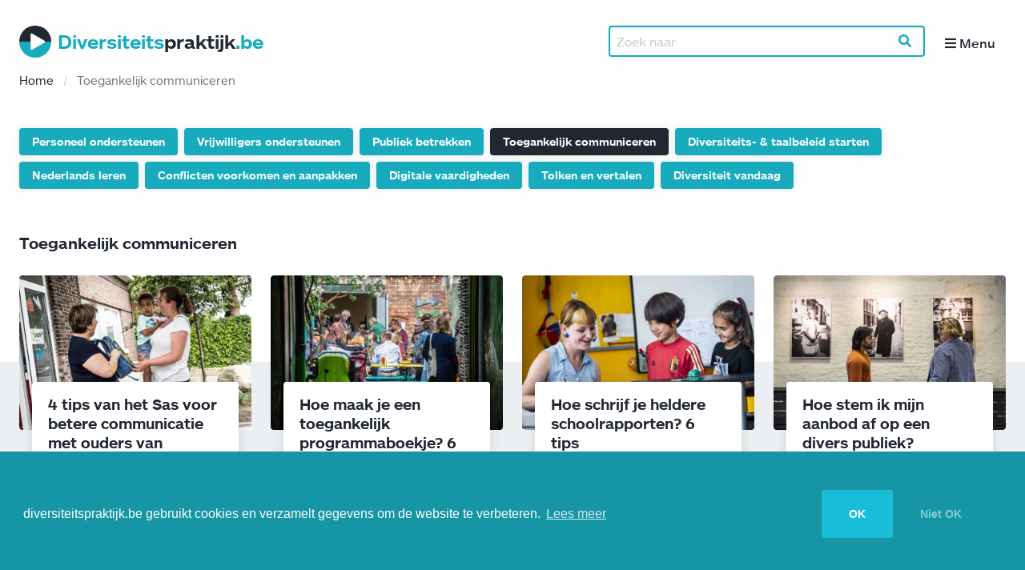

--- FILE ---
content_type: text/html; charset=UTF-8
request_url: https://www.diversiteitspraktijk.be/themas/toegankelijk-communiceren
body_size: 4938
content:
<!DOCTYPE html>
<html class="no-js" lang="nl">
<head>
    <meta charset="utf-8">
    <meta http-equiv="x-ua-compatible" content="ie=edge">
    <meta name="viewport" content="width=device-width, initial-scale=1.0">

    <meta name="csrf-token" content="mWqkMqbNeJGMTs92KqTVdav8odpQZsnP2USHB2tZ">

    <title>Toegankelijk communiceren - Diversiteitspraktijk</title>

                <meta name="description" value="Diversiteitspraktijk: Toegankelijk communiceren - Lees praktische tips over omgaan met taal en diversiteit. Hoe kan je je dienstverlening, communicatie of werkvloer toegankelijker maken voor iedereen?">
    
    <meta property="og:site_name" content="Diversiteitspraktijk">
    <meta property="og:title" content="Toegankelijk communiceren">
    <meta property="og:site_name" content="Diversiteitspraktijk">
                <meta property="og:image" itemprop="image" content="https://www.diversiteitspraktijk.be/img/diversiteitsprakrijk-logo-icon-only-02.png">
    
    <link rel="stylesheet" href="https://use.typekit.net/wmx7rtm.css">
    <link href="https://www.diversiteitspraktijk.be/css/frontend.css" rel="stylesheet">
    <link rel="icon" href="https://www.diversiteitspraktijk.be/favicon.ico">

    <script>
        var _paq = window._paq = window._paq || [];
        _paq.push(['requireConsent']);
        _paq.push(["setDoNotTrack", true]);
        _paq.push(['enableLinkTracking']);
                _paq.push(['trackPageView']);
        (function() {
            var u="https://atlas-antwerpen.matomo.cloud/";
            _paq.push(['setTrackerUrl', u+'matomo.php']);
            _paq.push(['setSiteId', 6]);
            var d=document, g=d.createElement('script'), s=d.getElementsByTagName('script')[0];
            g.type='text/javascript'; g.async=true; g.src=u+'matomo.js'; s.parentNode.insertBefore(g,s);
        })();
    </script>

</head>
<body>

    <div class="off-canvas-content" data-off-canvas-content>

                    
        <header role="banner" class="header">
            <div class="header__container">
                <div class="header__content">
                    <div class="header__logo">
                        <a href="https://www.diversiteitspraktijk.be">
                            <svg class="logo-icon" xmlns="http://www.w3.org/2000/svg" viewBox="0 0 42 42">
                                <path  class="fill-dark" d="M4.1,25.5a21,21,0,0,1,42,0" transform="translate(-4.1 -4.5)"/>
                                <path class="fill-active" d="M46.1,25.5a21,21,0,0,1-42,0" transform="translate(-4.1 -4.5)" />
                                <path d="M21.2,15l16.1,9.3a1.5,1.5,0,0,1,0,2.5L21.2,36.1A1.5,1.5,0,0,1,19,34.8V16.3A1.4,1.4,0,0,1,21.2,15Z" transform="translate(-4.1 -4.5)" fill="#fff"/>
                            </svg>
                            <span class="logo-text">Diversiteits<span>praktijk</span>.be</span>
                        </a>
                    </div>
                    <div class="search-block">
                        <form role="search" method="get" action="https://www.diversiteitspraktijk.be/zoek">
                            <div class="input-group"  style="margin: 0;">
                                <input class="input-group-field" type="text" name="q" placeholder="Zoek naar" value="">
                                <div class="input-group-button">
                                    <button type="submit" class="button button-search"><i class="fas fa-search"></i></button>
                                </div>
                            </div>
                        </form>
                    </div>
                    <div class="header__nav">

                        <div class="menu-nav">
                            <button type="button" class="button" data-toggle="canvasMenu">
                                <i class="fas fa-bars"></i> <span class="show-for-medium">Menu</span>
                            </button>
                        </div>
                    </div>
                </div>
            </div>
        </header>

        <main>
                                    
            
<div class="breadcrumbs">
    <div class="breadcrumbs__container">
        <div class="breadcrumbs__content">
            <div class="breadcrumbs__cell">
                <nav aria-label="You are here:" role="navigation">
        <ul class="breadcrumbs">
            
                                    <li><a href="https://www.diversiteitspraktijk.be">Home</a></li>
                
            
                                    <li class="current"><span class="show-for-sr">Current:</span> Toegankelijk communiceren</li>
                
                    </ul>
    </nav>
            </div>
        </div>
    </div>
</div>

    <section class="theme-nav show-for-medium" style="margin-top: 2rem;">
        <div class="theme-nav__container">
            <div class="theme-nav__content">
                                    <div class="theme-nav__cell">
                        <a href="https://www.diversiteitspraktijk.be/themas/personeel-ondersteunen" class="">
                            <div class="theme-nav__item ">
                                    Personeel ondersteunen
                            </div>
                        </a>
                    </div>
                                    <div class="theme-nav__cell">
                        <a href="https://www.diversiteitspraktijk.be/themas/vrijwilligers-ondersteunen" class="">
                            <div class="theme-nav__item ">
                                    Vrijwilligers ondersteunen
                            </div>
                        </a>
                    </div>
                                    <div class="theme-nav__cell">
                        <a href="https://www.diversiteitspraktijk.be/themas/publiek-betrekken" class="">
                            <div class="theme-nav__item ">
                                    Publiek betrekken
                            </div>
                        </a>
                    </div>
                                    <div class="theme-nav__cell">
                        <a href="https://www.diversiteitspraktijk.be/themas/toegankelijk-communiceren" class="">
                            <div class="theme-nav__item is-active">
                                    Toegankelijk communiceren
                            </div>
                        </a>
                    </div>
                                    <div class="theme-nav__cell">
                        <a href="https://www.diversiteitspraktijk.be/themas/diversiteits-taalbeleid-starten" class="">
                            <div class="theme-nav__item ">
                                    Diversiteits- &amp; taalbeleid starten
                            </div>
                        </a>
                    </div>
                                    <div class="theme-nav__cell">
                        <a href="https://www.diversiteitspraktijk.be/themas/nederlands-leren" class="">
                            <div class="theme-nav__item ">
                                    Nederlands leren
                            </div>
                        </a>
                    </div>
                                    <div class="theme-nav__cell">
                        <a href="https://www.diversiteitspraktijk.be/themas/conflicten-voorkomen-en-aanpakken" class="">
                            <div class="theme-nav__item ">
                                    Conflicten voorkomen en aanpakken
                            </div>
                        </a>
                    </div>
                                    <div class="theme-nav__cell">
                        <a href="https://www.diversiteitspraktijk.be/themas/digitale-vaardigheden" class="">
                            <div class="theme-nav__item ">
                                    Digitale vaardigheden
                            </div>
                        </a>
                    </div>
                                    <div class="theme-nav__cell">
                        <a href="https://www.diversiteitspraktijk.be/themas/tolken-en-vertalen" class="">
                            <div class="theme-nav__item ">
                                    Tolken en vertalen
                            </div>
                        </a>
                    </div>
                                    <div class="theme-nav__cell">
                        <a href="https://www.diversiteitspraktijk.be/themas/diversiteit-vandaag" class="">
                            <div class="theme-nav__item ">
                                    Diversiteit vandaag
                            </div>
                        </a>
                    </div>
                            </div>
        </div>
    </section>

    <section class="theme">
        <div class="theme__container">
            <div class="theme__content">
                <div class="theme__cell">
                    <div class="theme__titlearea">
                        <h1 class="theme__title">
                            Toegankelijk communiceren
                        </h1>
                    </div>
                </div>
            </div>
        </div>
    </section>

    <section class="teaser-section" id="articles">
        <div class="teaser-section__container">

            <div class="teaser-section__content">
                                    <div class="teaser-section__cell">
                        <div class="teaser">
    <a href="https://www.diversiteitspraktijk.be/artikels/anke-whatsapp-verlaagt-echt-de-drempel-tussen-de-school-en-de-ouders">
        <div class="teaser__img">
            <img
                data-interchange="
                    [https://www.diversiteitspraktijk.be/storage/articles/images/resized/271/340-271-20220425-013903-Schoolsituatie_sigridspinnox-37 (Groot).jpg, small],
                    [https://www.diversiteitspraktijk.be/storage/articles/images/resized/271/680-271-20220425-013903-Schoolsituatie_sigridspinnox-37 (Groot).jpg, retina-small],
                    [https://www.diversiteitspraktijk.be/storage/articles/images/resized/271/370-271-20220425-013903-Schoolsituatie_sigridspinnox-37 (Groot).jpg, large],
                    [https://www.diversiteitspraktijk.be/storage/articles/images/resized/271/740-271-20220425-013903-Schoolsituatie_sigridspinnox-37 (Groot).jpg, retina-large],
                "
                src="https://www.diversiteitspraktijk.be/storage/articles/images/resized/271/340-271-20220425-013903-Schoolsituatie_sigridspinnox-37 (Groot).jpg"
                alt=""
            >
                    </div>
        <div class="teaser__section">
            <h4 class="teaser__title">
                4 tips van het Sas voor betere communicatie met ouders van schoolgaande kinderen
                <!-- <span class="teaser__theme">
                Toegankelijk communiceren
                </span> -->
            </h4>
            <div class="teaser__footer">
            <p class="teaser__theme">
                Toegankelijk communiceren
            </p>
        </div>
        </div>

    </a>
</div>
                    </div>
                                    <div class="teaser-section__cell">
                        <div class="teaser">
    <a href="https://www.diversiteitspraktijk.be/artikels/product-in-de-kijker-het-programmaboekje-van-t-werkhuys">
        <div class="teaser__img">
            <img
                data-interchange="
                    [https://www.diversiteitspraktijk.be/storage/articles/images/resized/270/340-270-20220323-014851-DSC_2438.jpg, small],
                    [https://www.diversiteitspraktijk.be/storage/articles/images/resized/270/680-270-20220323-014851-DSC_2438.jpg, retina-small],
                    [https://www.diversiteitspraktijk.be/storage/articles/images/resized/270/370-270-20220323-014851-DSC_2438.jpg, large],
                    [https://www.diversiteitspraktijk.be/storage/articles/images/resized/270/740-270-20220323-014851-DSC_2438.jpg, retina-large],
                "
                src="https://www.diversiteitspraktijk.be/storage/articles/images/resized/270/340-270-20220323-014851-DSC_2438.jpg"
                alt=""
            >
                    </div>
        <div class="teaser__section">
            <h4 class="teaser__title">
                Hoe maak je een toegankelijk programmaboekje? 6 tips van ‘t Werkhuys
                <!-- <span class="teaser__theme">
                Toegankelijk communiceren
                </span> -->
            </h4>
            <div class="teaser__footer">
            <p class="teaser__theme">
                Toegankelijk communiceren
            </p>
        </div>
        </div>

    </a>
</div>
                    </div>
                                    <div class="teaser-section__cell">
                        <div class="teaser">
    <a href="https://www.diversiteitspraktijk.be/artikels/6-tips-om-heldere-schoolrapporten-te-schrijven">
        <div class="teaser__img">
            <img
                data-interchange="
                    [https://www.diversiteitspraktijk.be/storage/articles/images/resized/268/340-268-20211215-110452-Schoolsituatie_sigridspinnox-22.jpg, small],
                    [https://www.diversiteitspraktijk.be/storage/articles/images/resized/268/680-268-20211215-110452-Schoolsituatie_sigridspinnox-22.jpg, retina-small],
                    [https://www.diversiteitspraktijk.be/storage/articles/images/resized/268/370-268-20211215-110452-Schoolsituatie_sigridspinnox-22.jpg, large],
                    [https://www.diversiteitspraktijk.be/storage/articles/images/resized/268/740-268-20211215-110452-Schoolsituatie_sigridspinnox-22.jpg, retina-large],
                "
                src="https://www.diversiteitspraktijk.be/storage/articles/images/resized/268/340-268-20211215-110452-Schoolsituatie_sigridspinnox-22.jpg"
                alt=""
            >
                    </div>
        <div class="teaser__section">
            <h4 class="teaser__title">
                Hoe schrijf je heldere schoolrapporten? 6 tips
                <!-- <span class="teaser__theme">
                Toegankelijk communiceren
                </span> -->
            </h4>
            <div class="teaser__footer">
            <p class="teaser__theme">
                Toegankelijk communiceren
            </p>
        </div>
        </div>

    </a>
</div>
                    </div>
                                    <div class="teaser-section__cell">
                        <div class="teaser">
    <a href="https://www.diversiteitspraktijk.be/artikels/hoe-stem-ik-mijn-aanbod-af-op-een-divers-publiek">
        <div class="teaser__img">
            <img
                data-interchange="
                    [https://www.diversiteitspraktijk.be/storage/articles/images/resized/258/340-258-20210817-030430-Atlas_sigridspinnox-51.jpg, small],
                    [https://www.diversiteitspraktijk.be/storage/articles/images/resized/258/680-258-20210817-030430-Atlas_sigridspinnox-51.jpg, retina-small],
                    [https://www.diversiteitspraktijk.be/storage/articles/images/resized/258/370-258-20210817-030430-Atlas_sigridspinnox-51.jpg, large],
                    [https://www.diversiteitspraktijk.be/storage/articles/images/resized/258/740-258-20210817-030430-Atlas_sigridspinnox-51.jpg, retina-large],
                "
                src="https://www.diversiteitspraktijk.be/storage/articles/images/resized/258/340-258-20210817-030430-Atlas_sigridspinnox-51.jpg"
                alt=""
            >
                    </div>
        <div class="teaser__section">
            <h4 class="teaser__title">
                Hoe stem ik mijn aanbod af op een divers publiek?
                <!-- <span class="teaser__theme">
                Toegankelijk communiceren
                </span> -->
            </h4>
            <div class="teaser__footer">
            <p class="teaser__theme">
                Toegankelijk communiceren
            </p>
        </div>
        </div>

    </a>
</div>
                    </div>
                                    <div class="teaser-section__cell">
                        <div class="teaser">
    <a href="https://www.diversiteitspraktijk.be/artikels/hoe-breng-ik-diversiteit-in-beeld">
        <div class="teaser__img">
            <img
                data-interchange="
                    [https://www.diversiteitspraktijk.be/storage/articles/images/resized/246/340-246-20210119-030812-©frederikbeyens_shoot_Atlas_030.jpg, small],
                    [https://www.diversiteitspraktijk.be/storage/articles/images/resized/246/680-246-20210119-030812-©frederikbeyens_shoot_Atlas_030.jpg, retina-small],
                    [https://www.diversiteitspraktijk.be/storage/articles/images/resized/246/370-246-20210119-030812-©frederikbeyens_shoot_Atlas_030.jpg, large],
                    [https://www.diversiteitspraktijk.be/storage/articles/images/resized/246/740-246-20210119-030812-©frederikbeyens_shoot_Atlas_030.jpg, retina-large],
                "
                src="https://www.diversiteitspraktijk.be/storage/articles/images/resized/246/340-246-20210119-030812-©frederikbeyens_shoot_Atlas_030.jpg"
                alt=""
            >
                    </div>
        <div class="teaser__section">
            <h4 class="teaser__title">
                Hoe breng ik diversiteit in beeld?
                <!-- <span class="teaser__theme">
                Toegankelijk communiceren
                </span> -->
            </h4>
            <div class="teaser__footer">
            <p class="teaser__theme">
                Toegankelijk communiceren
            </p>
        </div>
        </div>

    </a>
</div>
                    </div>
                                    <div class="teaser-section__cell">
                        <div class="teaser">
    <a href="https://www.diversiteitspraktijk.be/artikels/hoe-telefoneer-ik-met-een-anderstalige">
        <div class="teaser__img">
            <img
                data-interchange="
                    [https://www.diversiteitspraktijk.be/storage/articles/images/resized/228/340-228-20200515-010809-Avelina telefoneert.jpg, small],
                    [https://www.diversiteitspraktijk.be/storage/articles/images/resized/228/680-228-20200515-010809-Avelina telefoneert.jpg, retina-small],
                    [https://www.diversiteitspraktijk.be/storage/articles/images/resized/228/370-228-20200515-010809-Avelina telefoneert.jpg, large],
                    [https://www.diversiteitspraktijk.be/storage/articles/images/resized/228/740-228-20200515-010809-Avelina telefoneert.jpg, retina-large],
                "
                src="https://www.diversiteitspraktijk.be/storage/articles/images/resized/228/340-228-20200515-010809-Avelina telefoneert.jpg"
                alt=""
            >
                    </div>
        <div class="teaser__section">
            <h4 class="teaser__title">
                Hoe telefoneer ik met een anderstalige?
                <!-- <span class="teaser__theme">
                Toegankelijk communiceren
                </span> -->
            </h4>
            <div class="teaser__footer">
            <p class="teaser__theme">
                Toegankelijk communiceren
            </p>
        </div>
        </div>

    </a>
</div>
                    </div>
                                    <div class="teaser-section__cell">
                        <div class="teaser">
    <a href="https://www.diversiteitspraktijk.be/artikels/hoe-organiseer-ik-een-vakopleiding-met-taalondersteuning-voor-anderstaligen">
        <div class="teaser__img">
            <img
                data-interchange="
                    [https://www.diversiteitspraktijk.be/storage/articles/images/resized/184/340-184-25_hoe_ondersteun_ik_anderstaligen_in_een_vakopleiding.jpg, small],
                    [https://www.diversiteitspraktijk.be/storage/articles/images/resized/184/680-184-25_hoe_ondersteun_ik_anderstaligen_in_een_vakopleiding.jpg, retina-small],
                    [https://www.diversiteitspraktijk.be/storage/articles/images/resized/184/370-184-25_hoe_ondersteun_ik_anderstaligen_in_een_vakopleiding.jpg, large],
                    [https://www.diversiteitspraktijk.be/storage/articles/images/resized/184/740-184-25_hoe_ondersteun_ik_anderstaligen_in_een_vakopleiding.jpg, retina-large],
                "
                src="https://www.diversiteitspraktijk.be/storage/articles/images/resized/184/340-184-25_hoe_ondersteun_ik_anderstaligen_in_een_vakopleiding.jpg"
                alt=""
            >
                    </div>
        <div class="teaser__section">
            <h4 class="teaser__title">
                Hoe organiseer ik een vakopleiding met taalondersteuning voor anderstaligen?
                <!-- <span class="teaser__theme">
                Toegankelijk communiceren
                </span> -->
            </h4>
            <div class="teaser__footer">
            <p class="teaser__theme">
                Toegankelijk communiceren
            </p>
        </div>
        </div>

    </a>
</div>
                    </div>
                                    <div class="teaser-section__cell">
                        <div class="teaser">
    <a href="https://www.diversiteitspraktijk.be/artikels/hoe-stem-ik-mijn-tekst-af-op-een-divers-publiek">
        <div class="teaser__img">
            <img
                data-interchange="
                    [https://www.diversiteitspraktijk.be/storage/articles/images/resized/186/340-186-©frederikbeyens_atlas_zn_watermerk_001.jpg, small],
                    [https://www.diversiteitspraktijk.be/storage/articles/images/resized/186/680-186-©frederikbeyens_atlas_zn_watermerk_001.jpg, retina-small],
                    [https://www.diversiteitspraktijk.be/storage/articles/images/resized/186/370-186-©frederikbeyens_atlas_zn_watermerk_001.jpg, large],
                    [https://www.diversiteitspraktijk.be/storage/articles/images/resized/186/740-186-©frederikbeyens_atlas_zn_watermerk_001.jpg, retina-large],
                "
                src="https://www.diversiteitspraktijk.be/storage/articles/images/resized/186/340-186-©frederikbeyens_atlas_zn_watermerk_001.jpg"
                alt=""
            >
                    </div>
        <div class="teaser__section">
            <h4 class="teaser__title">
                Hoe stem ik mijn tekst af op een divers publiek?
                <!-- <span class="teaser__theme">
                Toegankelijk communiceren
                </span> -->
            </h4>
            <div class="teaser__footer">
            <p class="teaser__theme">
                Toegankelijk communiceren
            </p>
        </div>
        </div>

    </a>
</div>
                    </div>
                                    <div class="teaser-section__cell">
                        <div class="teaser">
    <a href="https://www.diversiteitspraktijk.be/artikels/waar-kan-ik-teksten-laten-herschrijven-in-heldere-taal">
        <div class="teaser__img">
            <img
                data-interchange="
                    [https://www.diversiteitspraktijk.be/storage/articles/images/resized/188/340-188-32_waar_kan_ik_documenten_laten_herschrijven_in_heldere_taal.jpg, small],
                    [https://www.diversiteitspraktijk.be/storage/articles/images/resized/188/680-188-32_waar_kan_ik_documenten_laten_herschrijven_in_heldere_taal.jpg, retina-small],
                    [https://www.diversiteitspraktijk.be/storage/articles/images/resized/188/370-188-32_waar_kan_ik_documenten_laten_herschrijven_in_heldere_taal.jpg, large],
                    [https://www.diversiteitspraktijk.be/storage/articles/images/resized/188/740-188-32_waar_kan_ik_documenten_laten_herschrijven_in_heldere_taal.jpg, retina-large],
                "
                src="https://www.diversiteitspraktijk.be/storage/articles/images/resized/188/340-188-32_waar_kan_ik_documenten_laten_herschrijven_in_heldere_taal.jpg"
                alt=""
            >
                    </div>
        <div class="teaser__section">
            <h4 class="teaser__title">
                Waar kan ik teksten laten herschrijven in duidelijke taal?
                <!-- <span class="teaser__theme">
                Toegankelijk communiceren
                </span> -->
            </h4>
            <div class="teaser__footer">
            <p class="teaser__theme">
                Toegankelijk communiceren
            </p>
        </div>
        </div>

    </a>
</div>
                    </div>
                                    <div class="teaser-section__cell">
                        <div class="teaser">
    <a href="https://www.diversiteitspraktijk.be/artikels/hoe-ondersteun-ik-mijn-boodschap-met-beelden-en-pictogrammen">
        <div class="teaser__img">
            <img
                data-interchange="
                    [https://www.diversiteitspraktijk.be/storage/articles/images/resized/48/340-48-31_hoe_ondersteun_ik_mijn_boodschap_met_beelden_en_pictogrammen.jpg, small],
                    [https://www.diversiteitspraktijk.be/storage/articles/images/resized/48/680-48-31_hoe_ondersteun_ik_mijn_boodschap_met_beelden_en_pictogrammen.jpg, retina-small],
                    [https://www.diversiteitspraktijk.be/storage/articles/images/resized/48/370-48-31_hoe_ondersteun_ik_mijn_boodschap_met_beelden_en_pictogrammen.jpg, large],
                    [https://www.diversiteitspraktijk.be/storage/articles/images/resized/48/740-48-31_hoe_ondersteun_ik_mijn_boodschap_met_beelden_en_pictogrammen.jpg, retina-large],
                "
                src="https://www.diversiteitspraktijk.be/storage/articles/images/resized/48/340-48-31_hoe_ondersteun_ik_mijn_boodschap_met_beelden_en_pictogrammen.jpg"
                alt=""
            >
                    </div>
        <div class="teaser__section">
            <h4 class="teaser__title">
                Hoe ondersteun ik mijn boodschap met beelden en pictogrammen?
                <!-- <span class="teaser__theme">
                Toegankelijk communiceren
                </span> -->
            </h4>
            <div class="teaser__footer">
            <p class="teaser__theme">
                Toegankelijk communiceren
            </p>
        </div>
        </div>

    </a>
</div>
                    </div>
                                    <div class="teaser-section__cell">
                        <div class="teaser">
    <a href="https://www.diversiteitspraktijk.be/artikels/hoe-spreek-ik-in-heldere-taal">
        <div class="teaser__img">
            <img
                data-interchange="
                    [https://www.diversiteitspraktijk.be/storage/articles/images/resized/36/340-36-20220929-024938-©frederikbeyens_shoot_Atlas_017.jpg, small],
                    [https://www.diversiteitspraktijk.be/storage/articles/images/resized/36/680-36-20220929-024938-©frederikbeyens_shoot_Atlas_017.jpg, retina-small],
                    [https://www.diversiteitspraktijk.be/storage/articles/images/resized/36/370-36-20220929-024938-©frederikbeyens_shoot_Atlas_017.jpg, large],
                    [https://www.diversiteitspraktijk.be/storage/articles/images/resized/36/740-36-20220929-024938-©frederikbeyens_shoot_Atlas_017.jpg, retina-large],
                "
                src="https://www.diversiteitspraktijk.be/storage/articles/images/resized/36/340-36-20220929-024938-©frederikbeyens_shoot_Atlas_017.jpg"
                alt=""
            >
                    </div>
        <div class="teaser__section">
            <h4 class="teaser__title">
                Hoe spreek ik in duidelijke taal?
                <!-- <span class="teaser__theme">
                Toegankelijk communiceren
                </span> -->
            </h4>
            <div class="teaser__footer">
            <p class="teaser__theme">
                Toegankelijk communiceren
            </p>
        </div>
        </div>

    </a>
</div>
                    </div>
                                    <div class="teaser-section__cell">
                        <div class="teaser">
    <a href="https://www.diversiteitspraktijk.be/artikels/hoe-schrijf-ik-in-duidelijke-taal">
        <div class="teaser__img">
            <img
                data-interchange="
                    [https://www.diversiteitspraktijk.be/storage/articles/images/resized/187/340-187-20250207-050754-duidelijke taal schrijven.JPG, small],
                    [https://www.diversiteitspraktijk.be/storage/articles/images/resized/187/680-187-20250207-050754-duidelijke taal schrijven.JPG, retina-small],
                    [https://www.diversiteitspraktijk.be/storage/articles/images/resized/187/370-187-20250207-050754-duidelijke taal schrijven.JPG, large],
                    [https://www.diversiteitspraktijk.be/storage/articles/images/resized/187/740-187-20250207-050754-duidelijke taal schrijven.JPG, retina-large],
                "
                src="https://www.diversiteitspraktijk.be/storage/articles/images/resized/187/340-187-20250207-050754-duidelijke taal schrijven.JPG"
                alt=""
            >
                    </div>
        <div class="teaser__section">
            <h4 class="teaser__title">
                Hoe schrijf ik in duidelijke taal?
                <!-- <span class="teaser__theme">
                Toegankelijk communiceren
                </span> -->
            </h4>
            <div class="teaser__footer">
            <p class="teaser__theme">
                Toegankelijk communiceren
            </p>
        </div>
        </div>

    </a>
</div>
                    </div>
                                    <div class="teaser-section__cell">
                        <div class="teaser">
    <a href="https://www.diversiteitspraktijk.be/artikels/6-tips-om-te-communiceren-met-laaggeletterden-tijdens-corona">
        <div class="teaser__img">
            <img
                data-interchange="
                    [https://www.diversiteitspraktijk.be/storage/articles/images/resized/230/340-230-20230329-034449-vrouw met QR aan bushalte.jpg, small],
                    [https://www.diversiteitspraktijk.be/storage/articles/images/resized/230/680-230-20230329-034449-vrouw met QR aan bushalte.jpg, retina-small],
                    [https://www.diversiteitspraktijk.be/storage/articles/images/resized/230/370-230-20230329-034449-vrouw met QR aan bushalte.jpg, large],
                    [https://www.diversiteitspraktijk.be/storage/articles/images/resized/230/740-230-20230329-034449-vrouw met QR aan bushalte.jpg, retina-large],
                "
                src="https://www.diversiteitspraktijk.be/storage/articles/images/resized/230/340-230-20230329-034449-vrouw met QR aan bushalte.jpg"
                alt=""
            >
                    </div>
        <div class="teaser__section">
            <h4 class="teaser__title">
                6 tips om te communiceren met laaggeletterden
                <!-- <span class="teaser__theme">
                Toegankelijk communiceren
                </span> -->
            </h4>
            <div class="teaser__footer">
            <p class="teaser__theme">
                Toegankelijk communiceren
            </p>
        </div>
        </div>

    </a>
</div>
                    </div>
                                    <div class="teaser-section__cell">
                        <div class="teaser">
    <a href="https://www.diversiteitspraktijk.be/artikels/maria-en-soumeya-geven-tips-voor-heldere-communicatie-met-mensen-die-nederlands-leren">
        <div class="teaser__img">
            <img
                data-interchange="
                    [https://www.diversiteitspraktijk.be/storage/articles/images/resized/223/340-223-klaretaal_Soumeya.png, small],
                    [https://www.diversiteitspraktijk.be/storage/articles/images/resized/223/680-223-klaretaal_Soumeya.png, retina-small],
                    [https://www.diversiteitspraktijk.be/storage/articles/images/resized/223/370-223-klaretaal_Soumeya.png, large],
                    [https://www.diversiteitspraktijk.be/storage/articles/images/resized/223/740-223-klaretaal_Soumeya.png, retina-large],
                "
                src="https://www.diversiteitspraktijk.be/storage/articles/images/resized/223/340-223-klaretaal_Soumeya.png"
                alt=""
            >
                            <span class="teaser__video-icon"><i class="fas fa-play-circle"></i></span>
                    </div>
        <div class="teaser__section">
            <h4 class="teaser__title">
                Maria en Soumeya geven tips voor duidelijke communicatie met mensen die Nederlands leren
                <!-- <span class="teaser__theme">
                Toegankelijk communiceren
                </span> -->
            </h4>
            <div class="teaser__footer">
            <p class="teaser__theme">
                Toegankelijk communiceren
            </p>
        </div>
        </div>

    </a>
</div>
                    </div>
                                    <div class="teaser-section__cell">
                        <div class="teaser">
    <a href="https://www.diversiteitspraktijk.be/artikels/ZNA-nierkliniek-onze-patienten-begrijpen-hun-behandeling-beter-als-we-helder-communiceren">
        <div class="teaser__img">
            <img
                data-interchange="
                    [https://www.diversiteitspraktijk.be/storage/articles/images/resized/113/340-113-ZNA.png, small],
                    [https://www.diversiteitspraktijk.be/storage/articles/images/resized/113/680-113-ZNA.png, retina-small],
                    [https://www.diversiteitspraktijk.be/storage/articles/images/resized/113/370-113-ZNA.png, large],
                    [https://www.diversiteitspraktijk.be/storage/articles/images/resized/113/740-113-ZNA.png, retina-large],
                "
                src="https://www.diversiteitspraktijk.be/storage/articles/images/resized/113/340-113-ZNA.png"
                alt=""
            >
                            <span class="teaser__video-icon"><i class="fas fa-play-circle"></i></span>
                    </div>
        <div class="teaser__section">
            <h4 class="teaser__title">
                ZNA Nierkliniek: &#039;Onze patiënten begrijpen hun behandeling beter als we helder communiceren.&#039;
                <!-- <span class="teaser__theme">
                Toegankelijk communiceren
                </span> -->
            </h4>
            <div class="teaser__footer">
            <p class="teaser__theme">
                Toegankelijk communiceren
            </p>
        </div>
        </div>

    </a>
</div>
                    </div>
                                    <div class="teaser-section__cell">
                        <div class="teaser">
    <a href="https://www.diversiteitspraktijk.be/artikels/jan-ook-voor-de-belg-zonder-migratieroots-helpt-heldere-taal-om-zaken-te-begrijpen">
        <div class="teaser__img">
            <img
                data-interchange="
                    [https://www.diversiteitspraktijk.be/storage/articles/images/resized/215/340-215-20200428-035324-Woonhaven_still_2.JPG, small],
                    [https://www.diversiteitspraktijk.be/storage/articles/images/resized/215/680-215-20200428-035324-Woonhaven_still_2.JPG, retina-small],
                    [https://www.diversiteitspraktijk.be/storage/articles/images/resized/215/370-215-20200428-035324-Woonhaven_still_2.JPG, large],
                    [https://www.diversiteitspraktijk.be/storage/articles/images/resized/215/740-215-20200428-035324-Woonhaven_still_2.JPG, retina-large],
                "
                src="https://www.diversiteitspraktijk.be/storage/articles/images/resized/215/340-215-20200428-035324-Woonhaven_still_2.JPG"
                alt=""
            >
                            <span class="teaser__video-icon"><i class="fas fa-play-circle"></i></span>
                    </div>
        <div class="teaser__section">
            <h4 class="teaser__title">
                Welke positieve effecten heeft duidelijke taal op je klanten?
                <!-- <span class="teaser__theme">
                Toegankelijk communiceren
                </span> -->
            </h4>
            <div class="teaser__footer">
            <p class="teaser__theme">
                Toegankelijk communiceren
            </p>
        </div>
        </div>

    </a>
</div>
                    </div>
                            </div>
            
        </div>
    </section>

        </main>

        <footer role="contentinfo">
            <div class="footer-primary">
                <div class="footer-container">
                    <div class="footer-content">
                        <div class="footer-cell">
                                                        <ul class="menu vertical medium-horizontal"><li><a href="https://www.diversiteitspraktijk.be/over-de-website">Over de website</a></li><li><a href="https://www.diversiteitspraktijk.be/vorming-volgen">Vorming volgen</a></li><li><a href="https://www.diversiteitspraktijk.be/traject-op-maat">Traject op maat</a></li><li><a href="https://www.diversiteitspraktijk.be/tolk-en-vertaling-aanvragen">Tolk en vertaling aanvragen</a></li><li><a href="https://www.diversiteitspraktijk.be/nieuwsbrief">Nieuwsbrief</a></li><li><a href="https://www.diversiteitspraktijk.be/contact">Contact</a></li></ul>
                        </div>
                    </div>
                </div>
            </div>
            <div class="footer-secondary">
                <div class="footer-container">
                    <div class="footer-content">
                        <div class="footer-cell">
                            <a href="http://www.atlas-antwerpen.be" target="_blank"><img class="footer-sponsors atlas" src="https://www.diversiteitspraktijk.be/img/atlas-antwerpen-baseline.png" alt="Atlas logo"></a>
                        </div>
                        <div class="footer-cell">
                            <p class="credits">
                                <i class="footer-sponsors icon-vlaanderen"></i>
                                <i class="footer-sponsors icon-antwerpen"></i>
                            </p>
                            <p class="credits">
                                <a href="https://www.diversiteitspraktijk.be/disclaimer">
                                    Disclaimer
                                </a>
                                |
                                <a href="https://rekall.be" target="_blank">Made by Rekall</a>
                            </p>
                        </div>
                    </div>
                </div>
            </div>
        </footer>

    </div>

    <div class="off-canvas position-right" id="canvasMenu" data-off-canvas data-transition="overlap">
        <button class="close-button" aria-label="Sluiten" type="button" data-close>
            <span aria-hidden="true">&times;</span>
        </button>

        <div class="header__logo">
            <a href="https://www.diversiteitspraktijk.be">
                <svg class="logo-icon" xmlns="http://www.w3.org/2000/svg" viewBox="0 0 42 42">
                    <path  class="fill-dark" d="M4.1,25.5a21,21,0,0,1,42,0" transform="translate(-4.1 -4.5)"/>
                    <path class="fill-active" d="M46.1,25.5a21,21,0,0,1-42,0" transform="translate(-4.1 -4.5)" />
                    <path d="M21.2,15l16.1,9.3a1.5,1.5,0,0,1,0,2.5L21.2,36.1A1.5,1.5,0,0,1,19,34.8V16.3A1.4,1.4,0,0,1,21.2,15Z" transform="translate(-4.1 -4.5)" fill="#fff"/>
                </svg>
                <span class="logo-text">Diversiteits<span>praktijk</span>.be</span>
            </a>
        </div>
        <nav>
                        <div class="theme-nav__content">
                                    <div class="theme-nav__cell">
                        <a href="https://www.diversiteitspraktijk.be/themas/personeel-ondersteunen">
                            <div class="theme-nav__item ">
                                Personeel ondersteunen
                            </div>
                        </a>
                    </div>
                                    <div class="theme-nav__cell">
                        <a href="https://www.diversiteitspraktijk.be/themas/vrijwilligers-ondersteunen">
                            <div class="theme-nav__item ">
                                Vrijwilligers ondersteunen
                            </div>
                        </a>
                    </div>
                                    <div class="theme-nav__cell">
                        <a href="https://www.diversiteitspraktijk.be/themas/publiek-betrekken">
                            <div class="theme-nav__item ">
                                Publiek betrekken
                            </div>
                        </a>
                    </div>
                                    <div class="theme-nav__cell">
                        <a href="https://www.diversiteitspraktijk.be/themas/toegankelijk-communiceren">
                            <div class="theme-nav__item is-active">
                                Toegankelijk communiceren
                            </div>
                        </a>
                    </div>
                                    <div class="theme-nav__cell">
                        <a href="https://www.diversiteitspraktijk.be/themas/diversiteits-taalbeleid-starten">
                            <div class="theme-nav__item ">
                                Diversiteits- &amp; taalbeleid starten
                            </div>
                        </a>
                    </div>
                                    <div class="theme-nav__cell">
                        <a href="https://www.diversiteitspraktijk.be/themas/nederlands-leren">
                            <div class="theme-nav__item ">
                                Nederlands leren
                            </div>
                        </a>
                    </div>
                                    <div class="theme-nav__cell">
                        <a href="https://www.diversiteitspraktijk.be/themas/conflicten-voorkomen-en-aanpakken">
                            <div class="theme-nav__item ">
                                Conflicten voorkomen en aanpakken
                            </div>
                        </a>
                    </div>
                                    <div class="theme-nav__cell">
                        <a href="https://www.diversiteitspraktijk.be/themas/digitale-vaardigheden">
                            <div class="theme-nav__item ">
                                Digitale vaardigheden
                            </div>
                        </a>
                    </div>
                                    <div class="theme-nav__cell">
                        <a href="https://www.diversiteitspraktijk.be/themas/tolken-en-vertalen">
                            <div class="theme-nav__item ">
                                Tolken en vertalen
                            </div>
                        </a>
                    </div>
                                    <div class="theme-nav__cell">
                        <a href="https://www.diversiteitspraktijk.be/themas/diversiteit-vandaag">
                            <div class="theme-nav__item ">
                                Diversiteit vandaag
                            </div>
                        </a>
                    </div>
                            </div>

                        <ul class="off-canvas-nav__secondary"><li><a href="https://www.diversiteitspraktijk.be/over-de-website">Over de website</a></li><li><a href="https://www.diversiteitspraktijk.be/vorming-volgen">Vorming volgen</a></li><li><a href="https://www.diversiteitspraktijk.be/traject-op-maat">Traject op maat</a></li><li><a href="https://www.diversiteitspraktijk.be/tolk-en-vertaling-aanvragen">Tolk en vertaling aanvragen</a></li><li><a href="https://www.diversiteitspraktijk.be/nieuwsbrief">Nieuwsbrief</a></li><li><a href="https://www.diversiteitspraktijk.be/contact">Contact</a></li></ul>
        </nav>
    </div>

    <script src="https://www.diversiteitspraktijk.be/js/frontend.js"></script>



</body>
</html>


--- FILE ---
content_type: text/css;charset=utf-8
request_url: https://use.typekit.net/wmx7rtm.css
body_size: 559
content:
/*
 * The Typekit service used to deliver this font or fonts for use on websites
 * is provided by Adobe and is subject to these Terms of Use
 * http://www.adobe.com/products/eulas/tou_typekit. For font license
 * information, see the list below.
 *
 * ars-maquette-web:
 *   - http://typekit.com/eulas/0000000000000000000149b5
 *   - http://typekit.com/eulas/0000000000000000000149b6
 *   - http://typekit.com/eulas/0000000000000000000149b7
 *   - http://typekit.com/eulas/0000000000000000000149b8
 *   - http://typekit.com/eulas/0000000000000000000149bb
 *
 * © 2009-2026 Adobe Systems Incorporated. All Rights Reserved.
 */
/*{"last_published":"2021-07-14 10:47:56 UTC"}*/

@import url("https://p.typekit.net/p.css?s=1&k=wmx7rtm&ht=tk&f=7019.7020.7021.7022.13983&a=4143375&app=typekit&e=css");

@font-face {
font-family:"ars-maquette-web";
src:url("https://use.typekit.net/af/6ec066/0000000000000000000149b5/27/l?primer=b00a7a0627bf377a2ecb5214f7354063cdea2b4e0b6acc94d1fa12bd13b559f6&fvd=n4&v=3") format("woff2"),url("https://use.typekit.net/af/6ec066/0000000000000000000149b5/27/d?primer=b00a7a0627bf377a2ecb5214f7354063cdea2b4e0b6acc94d1fa12bd13b559f6&fvd=n4&v=3") format("woff"),url("https://use.typekit.net/af/6ec066/0000000000000000000149b5/27/a?primer=b00a7a0627bf377a2ecb5214f7354063cdea2b4e0b6acc94d1fa12bd13b559f6&fvd=n4&v=3") format("opentype");
font-display:swap;font-style:normal;font-weight:400;font-stretch:normal;
}

@font-face {
font-family:"ars-maquette-web";
src:url("https://use.typekit.net/af/441b2f/0000000000000000000149b6/27/l?primer=b00a7a0627bf377a2ecb5214f7354063cdea2b4e0b6acc94d1fa12bd13b559f6&fvd=n7&v=3") format("woff2"),url("https://use.typekit.net/af/441b2f/0000000000000000000149b6/27/d?primer=b00a7a0627bf377a2ecb5214f7354063cdea2b4e0b6acc94d1fa12bd13b559f6&fvd=n7&v=3") format("woff"),url("https://use.typekit.net/af/441b2f/0000000000000000000149b6/27/a?primer=b00a7a0627bf377a2ecb5214f7354063cdea2b4e0b6acc94d1fa12bd13b559f6&fvd=n7&v=3") format("opentype");
font-display:swap;font-style:normal;font-weight:700;font-stretch:normal;
}

@font-face {
font-family:"ars-maquette-web";
src:url("https://use.typekit.net/af/68ba89/0000000000000000000149b7/27/l?primer=b00a7a0627bf377a2ecb5214f7354063cdea2b4e0b6acc94d1fa12bd13b559f6&fvd=n3&v=3") format("woff2"),url("https://use.typekit.net/af/68ba89/0000000000000000000149b7/27/d?primer=b00a7a0627bf377a2ecb5214f7354063cdea2b4e0b6acc94d1fa12bd13b559f6&fvd=n3&v=3") format("woff"),url("https://use.typekit.net/af/68ba89/0000000000000000000149b7/27/a?primer=b00a7a0627bf377a2ecb5214f7354063cdea2b4e0b6acc94d1fa12bd13b559f6&fvd=n3&v=3") format("opentype");
font-display:swap;font-style:normal;font-weight:300;font-stretch:normal;
}

@font-face {
font-family:"ars-maquette-web";
src:url("https://use.typekit.net/af/90597c/0000000000000000000149b8/27/l?primer=b00a7a0627bf377a2ecb5214f7354063cdea2b4e0b6acc94d1fa12bd13b559f6&fvd=n5&v=3") format("woff2"),url("https://use.typekit.net/af/90597c/0000000000000000000149b8/27/d?primer=b00a7a0627bf377a2ecb5214f7354063cdea2b4e0b6acc94d1fa12bd13b559f6&fvd=n5&v=3") format("woff"),url("https://use.typekit.net/af/90597c/0000000000000000000149b8/27/a?primer=b00a7a0627bf377a2ecb5214f7354063cdea2b4e0b6acc94d1fa12bd13b559f6&fvd=n5&v=3") format("opentype");
font-display:swap;font-style:normal;font-weight:500;font-stretch:normal;
}

@font-face {
font-family:"ars-maquette-web";
src:url("https://use.typekit.net/af/952c3e/0000000000000000000149bb/27/l?primer=b00a7a0627bf377a2ecb5214f7354063cdea2b4e0b6acc94d1fa12bd13b559f6&fvd=i4&v=3") format("woff2"),url("https://use.typekit.net/af/952c3e/0000000000000000000149bb/27/d?primer=b00a7a0627bf377a2ecb5214f7354063cdea2b4e0b6acc94d1fa12bd13b559f6&fvd=i4&v=3") format("woff"),url("https://use.typekit.net/af/952c3e/0000000000000000000149bb/27/a?primer=b00a7a0627bf377a2ecb5214f7354063cdea2b4e0b6acc94d1fa12bd13b559f6&fvd=i4&v=3") format("opentype");
font-display:swap;font-style:italic;font-weight:400;font-stretch:normal;
}

.tk-ars-maquette-web { font-family: "ars-maquette-web",sans-serif; }
